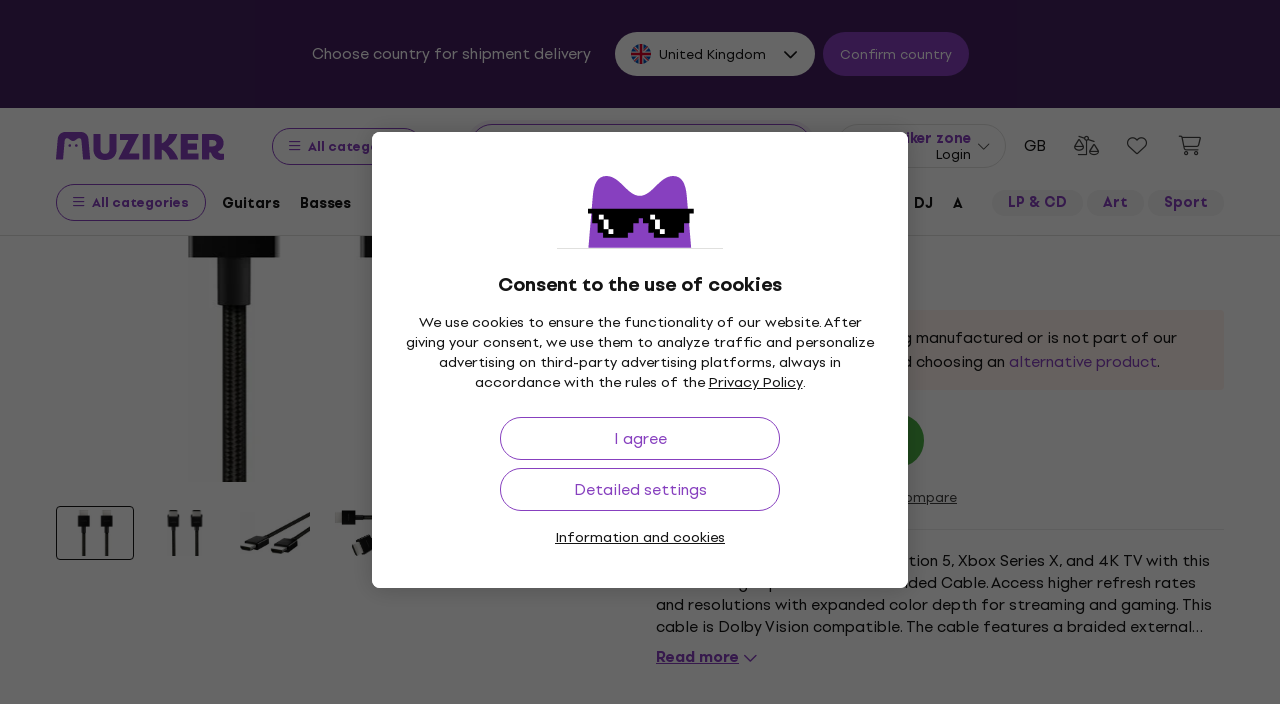

--- FILE ---
content_type: text/vnd.turbo-stream.html; charset=utf-8
request_url: https://www.muziker.co.uk/layout/current_nav?product_code=1041499&sitemap_node_id_hash=993e7a9e73
body_size: 3104
content:
<turbo-stream action="update" target="csrf_meta_tags"><template><div data-controller='shared--csrf-meta-tags' data-shared--csrf-meta-tags-param-value='authenticity_token' data-shared--csrf-meta-tags-token-value='tiH8-vv4c2im3EWp7zSCPgfZGioQImF9ooy7-ynYjAQ41QPV2_vSs5VQEzrGJ1sd7p7vZ4KObgR_zdg-FZlEIg' id='csrf-meta-tags'></div>
</template></turbo-stream><turbo-stream action="update" target="nav_user_menu_action_frame"><template><div class='user-menu-wrapper' data-controller='shared--nav-user-menu'>
<button aria-controls='user-menu-sidebar' aria-expanded='false' aria-haspopup='true' aria-label='Login' class='js-user-menu-trigger mzkr-nav__account-button' data-gtmevent-click='{&quot;id&quot;:&quot;header_login&quot;,&quot;info&quot;:&quot;&quot;}' type='button'>
<i class='fal fa-user mzkr-nav__account-button-icon'></i>
<span class='mzkr-nav__account-button-text mzkr-text-end mzkr-d-none mzkr-d-lg-block'>
<p class='mzkr-text-sm mzkr-text-primary font-weight-bold mzkr-mb-half text-nowrap lh-1'>
Muziker zone
</p>
<p class='mzkr-text-xs text-nowrap lh-1'>
Login
</p>
</span>
<i class='fal fa-chevron-down mzkr-nav__account-button-arrow'></i>
</button>
<div class='user-menu-sidebar' id='user-menu-sidebar'>
<div class='user-menu-sidebar__inner'>
<div class='mzkr-d-flex mzkr-justify-content-end'>
<button aria-label='Close' class='js-user-menu-sidebar-close user-logged-out mzkr-ml-4 mzkr-px-3' data-gtmevent-click='{&quot;id&quot;:&quot;usermenu_close&quot;,&quot;info&quot;:&quot;&quot;}' type='button'>
<i class='far fa-times fa-lg'></i>
</button>
</div>
<ul class='user-menu mzkr-m-0 mzkr-p-0' role='menu'>
<li class='mzkr-pt-0 mzkr-pr-5' role='presentation'>
<a class="font-weight-bold" data-gtmevent-click="{&quot;id&quot;:&quot;usermenu_profile&quot;,&quot;info&quot;:&quot;&quot;}" role="menuitem" tabindex="0" href="/muziker-smile"><i class='fal fa-user'></i>
<span>Muziker Smile account</span>
</a></li>
<li role='presentation'>
<a class="font-weight-bold" data-gtmevent-click="{&quot;id&quot;:&quot;usermenu_orders&quot;,&quot;info&quot;:&quot;&quot;}" role="menuitem" tabindex="0" href="/orders/find"><i class='fal fa-boxes-stacked'></i>
<span>Orders and goods</span>
</a></li>
<li class='coupons-item' role='presentation'>
<a class="font-weight-bold" data-gtmevent-click="{&quot;id&quot;:&quot;client_coupons&quot;,&quot;info&quot;:&quot;&quot;}" role="menuitem" tabindex="0" href="/s/a56883b3ec"><i class='fal fa-tags'></i>
<span>My discounts</span>
</a></li>
<li role='presentation'>
<a class="font-weight-bold" data-gtmevent-click="{&quot;id&quot;:&quot;usermenu_wishlist&quot;,&quot;info&quot;:&quot;&quot;}" role="menuitem" tabindex="0" href="/shop/wish_lists/default"><i class='fal fa-heart'></i>
<span>Wish Lists</span>
</a></li>
<li role='presentation'>
<a class="font-weight-bold" data-gtmevent-click="{&quot;id&quot;:&quot;usermenu_comparisons&quot;,&quot;info&quot;:&quot;&quot;}" role="menuitem" tabindex="0" href="/product_comparisons"><i class='fal fa-balance-scale-right'></i>
<span>Product comparison</span>
</a></li>
<li role='presentation'>
<a class="font-weight-bold" data-gtmevent-click="{&quot;id&quot;:&quot;usermenu_disputes&quot;,&quot;info&quot;:&quot;&quot;}" role="menuitem" tabindex="0" href="/s/a7bfde8fd3"><i class='fal fa-files'></i>
<span>Claims and returns</span>
</a></li>
</ul>
<div class='menu-registration-banner mzkr-bg-primary-50 mzkr-radius-md mzkr-text-dark mzkr-pt-6 mzkr-pb-12 mzkr-px-4 mzkr-px-sm-6 mzkr-mt-5'>
<h4 class='mzkr-text-lg mzkr-text-primary mzkr-mb-4 lh-1'>
More joy with an account
<span class='mzkr-text-xl font-weight-black mzkr-text-primary mzkr-d-block'>
Muziker Smile
</span>
</h4>
<div class='login-form-wrapper'>
<form role="form" class="mzkr-form" id="usermenu_new_customer" autocomplete="off" action="/login?redirect_to=%2Fbelkin-ultra-hd-high-speed-hdmi-cable-1m" accept-charset="UTF-8" method="post"><input type="hidden" name="authenticity_token" value="apT2z7KdP-lsM_GSNepvbPt8ob9SCklcktXIBcA-aYPM6DhUo4KFruqzrbznSt6ux1dus9o4dc9Ip1cfVsPtPg" autocomplete="off" /><div class="form-group"><label class="required" for="usermenu_customer_email">Email</label><input autocomplete="email" placeholder="name@domain.sk" id="usermenu_customer_email" class="form-control" type="email" name="customer[email]" /></div>
<div class='password-visibility-control'>
<div class="form-group"><label class="required" for="usermenu_customer_password">Password</label><input autocomplete="off" id="usermenu_customer_password" class="form-control" type="password" name="customer[password]" /></div>
<span class='visibility-control'></span>
</div>
<div class='d-flex justify-content-between flex-wrap'>
<input value="true" id="usermenu_customer_remember_me" autocomplete="off" type="hidden" name="customer[remember_me]" />
<a class="mzkr-link-md registration-link mzkr-text-primary font-weight-bold mzkr-mr-2" data-gtmevent-click="{&quot;id&quot;:&quot;usermenu_register&quot;,&quot;info&quot;:&quot;&quot;}" href="/register">Create a new account
</a><a class="reset-link mzkr-link-md mzkr-text-dark" rel="nofollow" data-gtmevent-click="{&quot;id&quot;:&quot;usermenu_reset&quot;,&quot;info&quot;:&quot;&quot;}" href="/password/new">Reset password</a>
</div>
<input type="submit" name="commit" value="Login" class="mzkr-btn-primary w-100" data-gtmevent-click="{&quot;id&quot;:&quot;usermenu_submit&quot;,&quot;info&quot;:&quot;&quot;}" data-disable-with="Login" />
</form><p class='social-login-note'>
Log in or register by linking your account:
</p>
<div class='mzkr-d-flex mzkr-justify-content-center mzkr-flex-wrap mzkr-mb-4'>
<form action="/auth/google_oauth2?origin=%2Fbelkin-ultra-hd-high-speed-hdmi-cable-1m" accept-charset="UTF-8" method="post"><input type="hidden" name="authenticity_token" value="ZgpPJJkWBJx4HHz85VnKrQY_FHmY3gk3puwzouXi913Q6m_9frykHhQOZVw-2OjdDPcjpq5iDW4vzGCEEc_Tqw" autocomplete="off" /><button class='mzkr-btn-login mzkr-mx-1 mzkr-mb-2' data-gtmevent-click='{&quot;id&quot;:&quot;usermenu_login_google&quot;,&quot;info&quot;:&quot;&quot;}' rel='nofollow' type='submit'>
<img alt="" width="20" height="20" loading="lazy" src="https://muzikercdn.com/assets/icons/google-c599839a50bb6c02ec21166f9f9b37a56f890ce6d2a3a2ac83f95a730729fb35.svg" />
<span>
Google
</span>
</button>
</form><a class="mzkr-btn-login mzkr-mx-1 mzkr-mb-2" rel="nofollow" data-method="post" data-gtmevent-click="{&quot;id&quot;:&quot;usermenu_login_apple&quot;,&quot;info&quot;:&quot;&quot;}" href="/auth/apple?origin=%2Fbelkin-ultra-hd-high-speed-hdmi-cable-1m"><img alt="" width="20" height="20" loading="lazy" src="https://muzikercdn.com/assets/icons/apple-eaa7b1268ff16b8da2a9555f6d83f1a61e645de786ac732eb792f628dd3eb6ef.svg" />
<span>
Apple
</span>
</a><form action="/auth/facebook?origin=%2Fbelkin-ultra-hd-high-speed-hdmi-cable-1m" accept-charset="UTF-8" method="post"><input type="hidden" name="authenticity_token" value="eF4ApVyqk_BIVN3glo8RkAu8ZWNdL4oidxd_Ty1KG05_ZHcEQ5gXMHjIGdmcMJjCitot9_VPl4-zUA6luZsITw" autocomplete="off" /><button class='mzkr-btn-login mzkr-mx-1 mzkr-mb-2' data-gtmevent-click='{&quot;id&quot;:&quot;usermenu_login_facebook&quot;,&quot;info&quot;:&quot;&quot;}' rel='nofollow' type='submit'>
<img alt="" width="20" height="20" loading="lazy" src="https://muzikercdn.com/assets/icons/facebook_color-eeaf847e9b08db6f4fde15857426c0c01ec4a4e9df169268caad498f079662de.svg" />
<span>
Facebook
</span>
</button>
</form></div>
</div>

<ul aria-label='Registration benefits' class='list-checked'>
<li>
online agenda of orders and invoices
</li>
<li>
returns of goods in a few clicks
</li>
<li>
extended 3-year warranty
<i class='far fa-info-circle mzkr-text-primary' data-title='Not applicable to business customers' data-toggle='tooltip'></i>
</li>
</ul>
<p class='mzkr-text-sm mzkr-mb-3'>
And other benefits...
</p>
<a class="mzkr-btn-primary--outline mzkr-btn--sm mzkr-mt-1 cy-usermenu-registration" data-gtmevent-click="{&quot;id&quot;:&quot;usermenu_register&quot;,&quot;info&quot;:&quot;&quot;}" href="/register">Create a new account
<i class='far fa-chevron-right mzkr-btn__icon-right'></i>
</a></div>
</div>
</div>
<div class='user-menu-sidebar-overlay'></div>

</div>
</template></turbo-stream><turbo-stream action="update" target="nav_wish_list_and_comparison_frame"><template><div class='d-flex' data-controller='shared--nav-wish-list-and-comparison'>
<a class="mzkr-nav__action-button mzkr-d-none mzkr-d-sm-block" rel="nofollow" data-gtmevent-click="{&quot;id&quot;:&quot;header_comparisons&quot;,&quot;info&quot;:&quot;&quot;}" aria-label="Product comparison" tabindex="0" href="/product_comparisons"><i class='fal fa-balance-scale-right mzkr-nav__action-button__icon'></i>
<div class='mzkr-nav__action-button__counter mzkr-d-none' data-count='0' data-current-product-comparisons='{}' data-identifier='0'>
0
</div>
</a><a class="mzkr-nav__action-button mzkr-nav__action-button-wishlist" rel="nofollow" data-gtmevent-click="{&quot;id&quot;:&quot;header_wishlist&quot;,&quot;info&quot;:&quot;&quot;}" aria-label="Wish Lists" tabindex="0" href="/shop/wish_lists/default"><i class='fal fa-heart mzkr-nav__action-button__icon'></i>
<div class='mzkr-nav__action-button__counter mzkr-d-none' data-count='0' data-current-wish-lists='{}' data-identifier='0'>
0
</div>
</a></div>
</template></turbo-stream><turbo-stream action="update" target="nav_mini_basket_frame"><template><div class='position-relative' data-controller='shared--nav-mini-basket'>
<a class="mzkr-nav__action-button mzkr-nav__action-button--round position-relative js-basket-overview-trigger " aria-label="Shopping cart" data-gtmevent-click="{&quot;id&quot;:&quot;header_cart&quot;,&quot;info&quot;:&quot;&quot;}" data-basket-loaded="false" data-basket-empty="true" tabindex="0" href="/shop/basket"><i class='fal fa-shopping-cart mzkr-nav__action-button__icon'></i>
<div class='mzkr-text-sm font-weight-bold mzkr-text-dark js-current-basket-price mzkr-ml-2 text-nowrap mzkr-d-none mzkr-d-lg-block'>

</div>
<div class='mzkr-nav__action-button__counter mzkr-nav__action-button__counter--purple mzkr-d-none' data-current-basket-count>
0
</div>
</a><div class='basket-overview'>
<div class='basket-overview__inner'>
<div class='basket-overview__head'>
<h5 class='mzkr-h5 mzkr-m-0'>
Shopping Cart
</h5>
</div>
<div class='basket-overview__body'>
<p class='empty-basket-overview mzkr-h4 mzkr-py-8 mzkr-text-center'>
Your shopping cart is empty
</p>
<div class="basket-overview-tiles">
  <a class="overview-tile" data-gtmevent-click='{"id":"header_cart_offers","info":"new"}' href="/latest-products"><i class="fal fa-sparkles"></i> <span>Latest Products</span></a>
  <a class="overview-tile" data-gtmevent-click='{"id":"header_cart_offers","info":"favorite"}' href="/most-popular"><i class="fal fa-heart"></i> <span>Favourite choice</span></a>
  <a class="overview-tile" data-gtmevent-click='{"id":"header_cart_offers","info":"bstock"}' href="/unboxed"><i class="fal fa-box-open"></i> <span>Unboxed</span></a>
  <a class="overview-tile" data-gtmevent-click='{"id":"header_cart_offers","info":"sets"}' href="/bundles"><i class="fal fa-guitars"></i> <span>Bundles</span></a>
  <a class="overview-tile" data-gtmevent-click='{"id":"header_cart_offers","info":"discount"}' href="/deals"><i class="fal fa-tags"></i> <span>Discounts</span></a>
  <a class="overview-tile" data-gtmevent-click='{"id":"header_cart_offers","info":"gifts"}' href="/gift-ideas"><i class="fal fa-gift"></i> <span>Gift ideas</span></a>
</div>
</div>
</div>
</div>
<div class='basket-overview-overlay'></div>
</div>
</template></turbo-stream><turbo-stream action="replace" target="newsletter_orchestrator_frame"><template><div class='newsletter-orchestrator' data-controller='shared--newsletter-hub' data-shared--newsletter-hub-shared--newsletter-subscription-outlet='.newsletter-subscription'></div>
</template></turbo-stream>